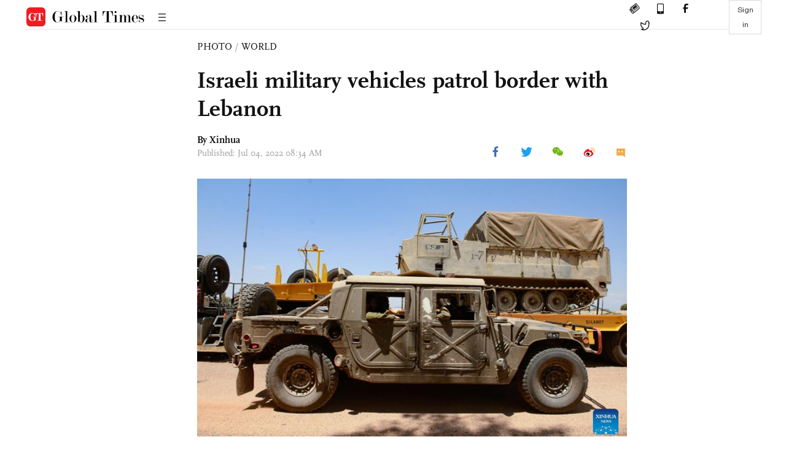

--- FILE ---
content_type: text/html
request_url: https://www.globaltimes.cn/page/202207/1269687.shtml
body_size: 1656
content:
<!DOCTYPE html
    PUBLIC "-//W3C//DTD XHTML 1.0 Transitional//EN" "http://www.w3.org/TR/xhtml1/DTD/xhtml1-transitional.dtd">
<html xmlns="http://www.w3.org/1999/xhtml">

<head>
    <meta http-equiv="Content-Type" content="text/html; charset=utf-8" />
    <title>Israeli military vehicles patrol border with Lebanon - Global Times</title>
    <meta name="viewport" content="width=device-width, initial-scale=1.0">
    <meta http-equiv="X-UA-Compatible" content="IE=edge,chrome=1">
    <!--<meta http-equiv="X-UA-Compatible" content="IE=10; IE=9; IE=EDGE">-->
    <meta content="text/html; charset=UTF-8" http-equiv="Content-Type" />
    <meta content="text/javascript" http-equiv="Content-Script-Type" />
    <meta content="text/css" http-equiv="Content-Style-Type" />
    <meta id="MetaDescription" name="DESCRIPTION" content="Israeli military vehicles patrol border with Lebanon" />
    <meta id="MetaImage" name="Logo" content="https://www.globaltimes.cn/Portals/0/attachment/2022/2022-07-04/0a1bf279-e790-4379-b8be-c69a5cd5240b_s.jpeg" />
    <meta id="MetaKeywords" name="KEYWORDS" content="israeli,lebanon,2022,border,military," />
    <meta id="MetaCopyright" name="COPYRIGHT" content="Copyright 2021 by The Global Times" />
    <meta id="MetaAuthor" name="AUTHOR" content="Global Times" />
    <meta property="og:image" content="https://www.globaltimes.cn/Portals/0/attachment/2022/2022-07-04/0a1bf279-e790-4379-b8be-c69a5cd5240b_s.jpeg" />
    <meta id="content_show_type" content="图片" />
    <meta id="channel_name" content="PHOTO,World" />
    <meta id="channel_id" content="11,104" />
    <meta id="author_name" content="Xinhua" />
    <meta name="RESOURCE-TYPE" content="DOCUMENT" />
    <meta name="DISTRIBUTION" content="GLOBAL" />
    <meta id="MetaRobots" name="ROBOTS" content="INDEX, FOLLOW" />
    <meta name="REVISIT-AFTER" content="1 DAYS" />
    <meta name="RATING" content="GENERAL" />
    <meta name="viewport" content="width=device-width, initial-scale=1.0">
    <meta name="twitter:image" content="https://www.globaltimes.cn/Portals/0/attachment/2022/2022-07-04/0a1bf279-e790-4379-b8be-c69a5cd5240b.jpeg">
    <meta name="twitter:card" content="summary_large_image">
    <meta name="twitter:site" content="@globaltimesnews">
    <meta name="twitter:url" content="https://www.globaltimes.cn/page/202207/1269687.shtml">
    <meta name="twitter:title" content="Israeli military vehicles patrol border with Lebanon">
    <meta name="twitter:description" content="Israeli military vehicles patrol border with Lebanon">
    <meta name="twitter:creator" content="@globaltimesnews">
    <meta property="og:image" content="https://www.globaltimes.cn/Portals/0/attachment/2022/2022-07-04/0a1bf279-e790-4379-b8be-c69a5cd5240b.jpeg" />
    <script type="text/javascript" src="/js-n/jquery-3.7.0.min.js" language="javascript"></script>
    <script type="text/javascript" src="/js-n/jquery-migrate-3.4.0.min.js" language="javascript"></script>
    <script type="text/javascript" src="/js-n/file.js" language="javascript"></script>
    <script> load_file("/includes-n/article_head.html"); </script>
</head>

<body>
    <!-- 文章头部 -->
    <script> load_file("/includes-n/article_top.html"); </script>
    <!-- 文章内容部分 -->
    <div class="container article_section">
        <div class="row">
            <div class="article_page">
                <div class="article_left">
                    <ul class="article_left_share share_section">
                        <script> load_file("/includes-n/float_share_new.html"); </script>
                    </ul>
                </div>
                <div class="article">
                    <div class="article_top">
                        <div class="article_column"><span class="cloumm_level_one"><a href="https://www.globaltimes.cn/photo/" target="_blank">PHOTO</a></span>&nbsp;/&nbsp;<span class="cloumm_level_two"><a href="https://www.globaltimes.cn/photo/world/" target="_blank">WORLD</a></span></div>
                        <div class="article_title">Israeli military vehicles patrol border with Lebanon</div>
                        
                        <div class="author_share">
                            <div class="author_share_left"><span class="byline">By Xinhua </span><span
                                    class="pub_time">Published: Jul 04, 2022 08:34 AM</span> </div><span
                                class="article_top_share share_section">
                                <script> load_file("/includes-n/article_share_new.html"); </script>
                            </span>
                        </div>
                    </div>
                    <div class="article_content">
                        <div class="article_right"> <center><img id="589382" style="border-left-width: 0px; border-right-width: 0px; width: 100%; border-bottom-width: 0px; border-top-width: 0px" alt="An Israeli military vehicle patrols the border with Lebanon near the Israeli Kibbutz of Malkia, on July 3, 2022.Photo:Xinhua" src="https://www.globaltimes.cn/Portals/0/attachment/2022/2022-07-04/0a1bf279-e790-4379-b8be-c69a5cd5240b.jpeg" /></center>
<p class="picture" style="font-size: 13px; font-family: Times New Roman; margin-top: 3px; color: #999">An Israeli military vehicle patrols the border with Lebanon near the Israeli Kibbutz of Malkia, on July 3, 2022.Photo:Xinhua</p><br />&nbsp;
<center><img id="589383" style="border-left-width: 0px; border-right-width: 0px; width: 100%; border-bottom-width: 0px; border-top-width: 0px" alt="Israeli military vehicles patrol the border with Lebanon near the Israeli Kibbutz of Malkia, on July 3, 2022.Photo:Xinhua" src="https://www.globaltimes.cn/Portals/0/attachment/2022/2022-07-04/ea6dcf03-8e41-4738-b932-1c7cb89bc034.jpeg" /></center>
<p class="picture" style="font-size: 13px; font-family: Times New Roman; margin-top: 3px; color: #999">Israeli military vehicles patrol the border with Lebanon near the Israeli Kibbutz of Malkia, on July 3, 2022.Photo:Xinhua</p><br />&nbsp; <br>
                        </div>
                    </div>
                    <script> load_file("/includes-n/article_extend1.html"); </script>
                    <div class="article_footer">
                        <div class="article_footer_share share_section">
                            <script> load_file("/includes-n/article_share_new.html"); </script>
                        </div>
                    </div>
                    <script> load_file("/includes-n/article_extend2.html"); </script>
                    <script> load_file("/includes-n/article_comment.html"); </script>
                    <script> load_file("/includes-n/article_extend3.html"); </script>
                    
                    <script> load_file("/includes-n/article_extend4.html"); </script>
                    <script> load_file("/includes-n/article_most_view.html"); </script>
                    <script> load_file("/includes-n/article_extend5.html"); </script>
                </div>
            </div>
        </div>
    </div>
    <div id="img_cover" style="display: none">
        <div class="close_cover"><img src="/img/close.png"></div>
        <img class="drag_img" src="">
    </div>
    <!-- 页面尾部 -->
    <script> load_file("/includes-n/footer.html"); </script>
    <script> load_file("/includes-n/addthis.html"); </script>
</body>
<script> load_file("/includes-n/article_bottom.html"); </script>

</html>

--- FILE ---
content_type: text/html
request_url: https://www.globaltimes.cn/includes-n/article_most_view.html
body_size: 318
content:
<div class="most_view_section">
  <div class="column_title">MOST VIEWED</div>
  <div class="footer_most_view">
    <div class="most_view_left">
      <div class="most_article"><i class="top_3">1</i><a href="https://www.globaltimes.cn/page/202601/1353697.shtml">German study finds 96% of US tariff burden borne by itself; levies also weaken industrial competitiveness: expert</a></div>

      <div class="most_article"><i class="top_3">2</i><a href="https://www.globaltimes.cn/page/202601/1353766.shtml">Chinese U23 team reaches historic final by defeating Vietnam 3-0 at U23 Asian Cup</a></div>

      <div class="most_article"><i class="top_3">3</i><a href="https://www.globaltimes.cn/page/202601/1353759.shtml">Canadian military’s reported modeling of response to hypothetical US invasion highlights rift between allies, reflects sense of crisis: expert</a></div>
    </div>
    <div class="most_view_right">

      <div class="most_article"><i>4</i><a href="https://www.globaltimes.cn/page/202601/1353699.shtml">FM spokesperson says China has received US invitation to join Gaza ‘Board of Peace’</a></div>

      <div class="most_article"><i>5</i><a href="https://www.globaltimes.cn/page/202601/1353764.shtml">The applause for China at Davos is sincere: Global Times editorial</a></div>

      <div class="most_article"><i>6</i><a href="https://www.globaltimes.cn/page/202601/1353763.shtml">‘Board of Peace’ resembles a club that turns the world into the ‘law of the jungle’</a></div>
    </div>
  </div>
</div>